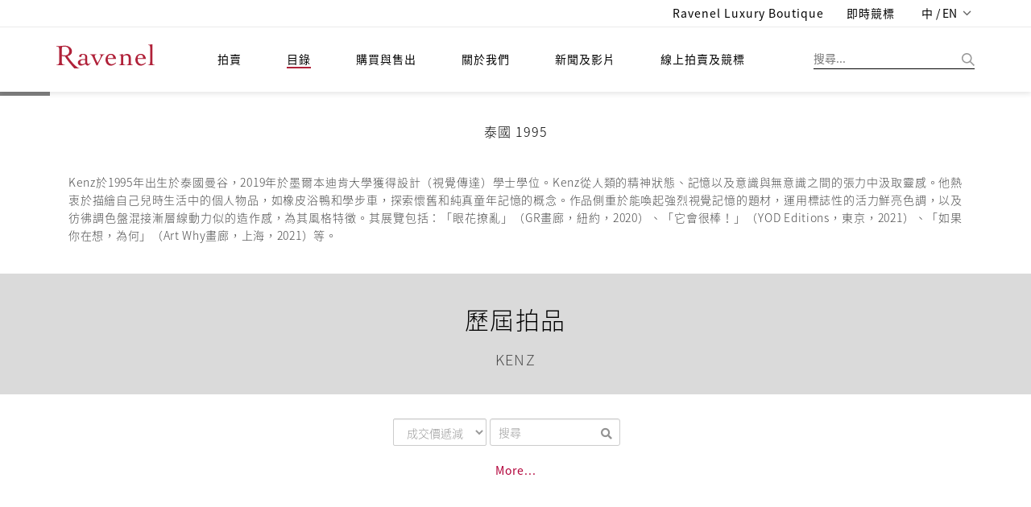

--- FILE ---
content_type: text/html;charset=UTF-8
request_url: https://ravenel.com/cata/artistIn1/adaca2aa-7752-4689-b9b6-3c7a7cec16c2
body_size: 25153
content:
<!doctype html>

<html>
<head>
	<title>羅芙奧藝術家簡歷</title>


<meta charset="UTF-8" />
<meta content="IE=edge" http-equiv="X-UA-Compatible" />
<meta content="width=device-width, initial-scale=1" name="viewport" />
<meta content="" name="description" />
<meta content="" name="author" />

<link href="/images/favicon.png" rel="icon" />
<!-- Bootstrap CSS  -->
<link href="/asset/css.2/bootstrap.css?v=1.2" media="screen" rel="stylesheet" type="text/css" />
<!-- Font Awesome CSS -->
<link href="/css.2/font-awesome.min.css" media="screen" rel="stylesheet" type="text/css" />
<link href="/css.2/fontawesome-all.css" media="screen" rel="stylesheet" type="text/css" />
<!-- Slicknav -->
<link href="/css.2/slicknav.css?v=1.1" media="screen" rel="stylesheet" type="text/css" />
<!-- Margo CSS Styles  -->
<link href="/css.2/style_font_a.css" media="screen" rel="stylesheet" type="text/css" />
<link href="/css.2/style_font_b.css" media="screen" rel="stylesheet" type="text/css" />
<link href="/css.2/style_font_c.css" media="screen" rel="stylesheet" type="text/css" />
<link href="/css.2/style.css?v=4.14" media="screen" rel="stylesheet" type="text/css" />
<script type="6cc2255aab1dc1c2693be670-text/javascript">
	var lang = 'zh_TW';
	var contextPath = '';
	if(lang!="en"){
		document.write('<link rel="stylesheet" href="'+contextPath+'/css.2/notosanstc.css" />');
		document.write('<link rel="stylesheet" href="'+contextPath+'/css.2/style_cn.css" />');
	}
	var contextPathAvoidSlash = contextPath;
	if(contextPathAvoidSlash == '/') {
		contextPathAvoidSlash = '';
	}
</script>
<!-- Responsive CSS Styles  -->
<link href="/css.2/responsive.css" media="screen" rel="stylesheet" type="text/css" />
<!-- Css3 Transitions Styles  -->
<link href="/css.2/animate.css" media="screen" rel="stylesheet" type="text/css" />
<!-- Color CSS Styles  -->
<link href="/css.2/colors/red.css" media="screen" rel="stylesheet" title="red" type="text/css" />
<!-- RiEASE -->
<link rel="stylesheet" href="/css.2/r_common.css" />

<link href="/js/sweetalert/sweetalert.css" rel="stylesheet" type="text/css" />
<!-- custom CSS for front -->
<link rel="stylesheet" href="/css.2/fail.css" />


<link href="/css.2/pagination.css" rel="stylesheet" type="text/css" />
<script src="/js/jquery-2.1.4.min.js" type="6cc2255aab1dc1c2693be670-text/javascript"></script>
<script src="/js/jquery.requestanimationframe.min.js" type="6cc2255aab1dc1c2693be670-text/javascript"></script>
<script src="/js/jquery.migrate.js" type="6cc2255aab1dc1c2693be670-text/javascript"></script>
<script src="/asset/js/bootstrap.min.js" type="6cc2255aab1dc1c2693be670-text/javascript"></script>
<script src="/js/modernizrr.js" type="6cc2255aab1dc1c2693be670-text/javascript"></script>
<script src="/js/jquery.fitvids.js" type="6cc2255aab1dc1c2693be670-text/javascript"></script>
<script src="/js/owl.carousel.min.js" type="6cc2255aab1dc1c2693be670-text/javascript"></script>
<script src="/js/jquery.isotope.min.js" type="6cc2255aab1dc1c2693be670-text/javascript"></script>
<script src="/js/jquery.appear.js" type="6cc2255aab1dc1c2693be670-text/javascript"></script>

<script src="/js/count-to.js" type="6cc2255aab1dc1c2693be670-text/javascript"></script>
<script src="/js/jquery.textillate.js" type="6cc2255aab1dc1c2693be670-text/javascript"></script>
<script src="/js/jquery.easypiechart.min.js" type="6cc2255aab1dc1c2693be670-text/javascript"></script>
<script src="/js/jquery.nicescroll.min.js" type="6cc2255aab1dc1c2693be670-text/javascript"></script>
<script src="/js/jquery.parallax.js" type="6cc2255aab1dc1c2693be670-text/javascript"></script>
<script src="/js/mediaelement-and-player.js" type="6cc2255aab1dc1c2693be670-text/javascript"></script>
<script src="/js/jquery.slicknav.js" type="6cc2255aab1dc1c2693be670-text/javascript"></script>


<script src="/js/lodash.min.js" type="6cc2255aab1dc1c2693be670-text/javascript"></script>
<script type="6cc2255aab1dc1c2693be670-text/javascript" src="/js/r_common.js?v=1.2"></script>
<script type="6cc2255aab1dc1c2693be670-text/javascript" src="/RiAPI.js"></script>
<script crossorigin="anonymous" integrity="sha512-QJsj3afWlCpnQ60XzzYE8Jb3IgHIK1BcGZox9rUSmRRq3Ocz9vQ1yR80eX2/b9jfx/UuT5zYWNdrM8Te/eCMhQ==" src="https://cdnjs.cloudflare.com/ajax/libs/vue/2.6.11/vue.min.js" type="6cc2255aab1dc1c2693be670-text/javascript"></script>
<!--<script src="https://cdnjs.cloudflare.com/ajax/libs/vue/2.6.11/vue.js" -->
<!--		integrity="sha512-PyKhbAWS+VlTWXjk/36s5hJmUJBxcGY/1hlxg6woHD/EONP2fawZRKmvHdTGOWPKTqk3CPSUPh7+2boIBklbvw==" -->
<!--		crossorigin="anonymous"></script>	-->
<!--<script type="text/javascript" src="https://cdnjs.cloudflare.com/ajax/libs/vue/2.4.2/vue.min.js"></script>-->
<script src="/js/script.js?v=2.1" type="6cc2255aab1dc1c2693be670-text/javascript"></script>

<script src="/js/pagination.js" type="6cc2255aab1dc1c2693be670-text/javascript"></script>
<!-- /* jtLine */ -->
<script src="/js/timeline/js/modernizr.js" type="6cc2255aab1dc1c2693be670-text/javascript"></script>
<script src="/js/timeline/js/jquery.mobile.custom.min.js" type="6cc2255aab1dc1c2693be670-text/javascript"></script>
<script src="/js/timeline/js/jtline.js" type="6cc2255aab1dc1c2693be670-text/javascript"></script>

<!-- Add mousewheel plugin (this is optional) -->
<script src="/js/fancybox/lib/jquery.mousewheel.pack.js" type="6cc2255aab1dc1c2693be670-text/javascript"></script>
<!-- Add fancyBox -->
<link href="/js/fancybox/source/jquery.fancybox.css" rel="stylesheet" />
<script src="/js/fancybox/source/jquery.fancybox.pack.js" type="6cc2255aab1dc1c2693be670-text/javascript"></script>
<!-- Optionally add helpers - button, thumbnail and/or media -->
<link href="/js/fancybox/source/helpers/jquery.fancybox-buttons.css" rel="stylesheet" />
<script src="/js/fancybox/source/helpers/jquery.fancybox-buttons.js" type="6cc2255aab1dc1c2693be670-text/javascript"></script>
<script src="/js/fancybox/source/helpers/jquery.fancybox-media.js" type="6cc2255aab1dc1c2693be670-text/javascript"></script>
<link href="/js/fancybox/source/helpers/jquery.fancybox-thumbs.css" rel="stylesheet" />
<script src="/js/fancybox/source/helpers/jquery.fancybox-thumbs.js" type="6cc2255aab1dc1c2693be670-text/javascript"></script>

<!-- Nivo Lightbox -->
<link href="/js/nivo-lightbox/nivo-lightbox.css" rel="stylesheet" />
<link href="/js/nivo-lightbox/themes/default/default.css" rel="stylesheet" />
<script src="/js/nivo-lightbox/nivo-lightbox.js" type="6cc2255aab1dc1c2693be670-text/javascript"></script>

<!-- plain modal -->
<script src="/js/plain-modal.min.js" type="6cc2255aab1dc1c2693be670-text/javascript"></script>

<!-- cookie -->
<script src="/js/jquery.cookie.js" type="6cc2255aab1dc1c2693be670-text/javascript"></script>

<!-- jQuery dependant loadmore -->
<!-- <script type="text/javascript" src="js/loadmore.js" th:src="@{/js/loadmore.js}"></script> -->

<script type="6cc2255aab1dc1c2693be670-text/javascript" src="/js/vue-paginate.js"></script>

<script src="https://cdnjs.cloudflare.com/ajax/libs/moment.js/2.22.2/moment.min.js" type="6cc2255aab1dc1c2693be670-text/javascript"></script>

<script src="https://ajax.microsoft.com/ajax/jquery.templates/beta1/jquery.tmpl.min.js" type="6cc2255aab1dc1c2693be670-text/javascript"></script>

<script type="6cc2255aab1dc1c2693be670-text/javascript" src="/js/image-scale/image-scale.min.js"></script>

<script type="6cc2255aab1dc1c2693be670-text/javascript" src="/js/modernizr-custom.js"></script>

<style>
/* we chat qr code in footer */
#ex-010-close1{
	display: block;
    position: absolute;
    right: 0px;
    background: #FFF;
    border: 0px;
}
.plainmodal .plainmodal-overlay{
	background-color: rgba(255,255,255,0);
}
/* for load more button to be in center (artstin1) */
#loadDiv{
	margin-top: 10px;
	text-align: center;
}
/* artist's artworks eprice and fprice (cata_artist_in1) */
.artWorkPrice .row div{
	margin: 5px;
}

/* weChat shower */
.wechatExShower {
	display: none;
	position: absolute;
}
.wechatExShower img {
	max-width: 180px;
	box-shadow: 0px 1px 7px 2px rgba(0, 0, 0, 0.2);
	border-radius: 6px;
}
/* 首頁 banner carousel 樣式 */
.owl-theme-homebanner {}
.owl-theme-homebanner .owl-pagination {
	text-align: center;
}

/* homepage-banner */
.mobile-container {
	width: 100%;
	height: auto;
}
.mobile-container img.homepage-banner-item {
	width: 100%;
}
.homepage-banner-outer {
	position: relative;
	left: -15px;
	width: calc(100% + 30px);
}

</style>


</head>

<body>
	
	<div id="mainContainer">
		
	<!-- fix content container can append -->
	<div class="hidden-header"></div>
	<!-- Start Header Section -->
	<header class="clearfix">
		<!-- Start Top Bar -->
		<div class="top-bar">
			<div class="container">
				<div class="row">
					<div class="col-md-7 pull-right">
						<!-- Start Social Links -->
						<form id="logoutform" name="logoutform" action="/logout.do">
							<ul class="social-list">
<!--								<li>-->
								<li class="hidden">
									<!-- 當已登出狀態時，此項目隱藏，class加上hidden -->
									<a class="itl-tooltip" data-original-title="Member Center" data-placement="bottom" title="" href="/mem/center">
										<i class="fa fa-user visible-xs textColor_blue"></i>
										<span class="hidden-xs hiName">Hi, Guest</span>
									</a>
									<!-- th:text="'Hi, ' + ${session?.FUser?.name}" -->
								</li>
<!--								<li th:classappend="${session.FUser != null} ? ' hidden' ">-->
								<li class="hidden">
									<!-- class="hidden" -->
									<!-- 當已登入狀態時，此項目隱藏 ，class加上hidden -->
									<a class="itl-tooltip" data-placement="bottom" href="/login" title="登入"><i class="fas fa-sign-in-alt visible-xs"></i>
										<span class="hidden-xs">登入</span>
									</a>
								</li>
<!--								<li th:classappend="${session.FUser == null} ? ' hidden'">-->
								<li class=" hidden">
									<!-- 當已登出狀態時，此項目隱藏 ，class加上hidden -->
									<a class="itl-tooltip" data-placement="bottom" id="submitsignout" onclick="if (!window.__cfRLUnblockHandlers) return false; document.getElementById('logoutform').submit();" title="LOGOUT" data-cf-modified-6cc2255aab1dc1c2693be670-=""><i class="fas fa-sign-out-alt visible-xs"></i>
										<span class="hidden-xs">登出</span>
									</a>
								</li>
								<li>
									<a class="itl-tooltip" data-placement="bottom" target="_blank" href="https://boutique.ravenel.com/" title="Ravenel Luxury Boutique">
										<i class="fa fa-gavel visible-xs"></i>
										<span class="hidden-xs">Ravenel Luxury Boutique</span>
									</a>
								</li>

								<li>
									<a class="itl-tooltip" data-placement="bottom" target="_blank" href="https://bid.ravenel.com/" title="即時競標">
										<i class="fa fa-gavel visible-xs"></i>
										<span class="hidden-xs">即時競標</span>
									</a>
<!--									<a class="itl-tooltip" data-placement="bottom"-->
<!--									   href="https://www.invaluable.com/auction-house/ravenel-3g14fi6o1w/"-->
<!--									   target="_blank" th:title="#{header.bidNow}">-->
<!--										<i class="fa fa-gavel visible-xs"></i>-->
<!--										<span class="hidden-xs" th:text="#{header.bidNow}">即時競標</span>-->
<!--									</a>-->
								</li>
								<li>
									<a class="language dropdown-toggle" data-toggle="dropdown" href="#" style="letter-spacing: 0.1px;">
										<span>中 / EN</span>
										<span class="caret"></span>
									</a>
									<ul class="langMenu dropdown-menu" role="menu">
										<li>
											<a class="changeLanguageLink  active" data-language="zh-TW" href="/zh-TW/cata/artistIn1/adaca2aa-7752-4689-b9b6-3c7a7cec16c2">繁體中文</a>
										</li>
										<li>
											<a class="changeLanguageLink" data-language="zh-CN" href="/zh-CN/cata/artistIn1/adaca2aa-7752-4689-b9b6-3c7a7cec16c2">简体中文</a>
										</li>
										<li>
											<a class="changeLanguageLink" data-language="en" href="/en/cata/artistIn1/adaca2aa-7752-4689-b9b6-3c7a7cec16c2">ENGLISH</a>
										</li>
									</ul>
								</li>
							</ul>
							<input name="_csrf" type="hidden" value="07c30a99-203f-4e09-b260-693e2fc202c7" />
						<input type="hidden" name="_csrf" value="9ae1b9fc-a5e6-4574-8d26-f2f47bfd3144" /></form>

						<!-- End Social Links -->
					</div>
					<!-- .col-md-6 -->
				</div>
				<!-- .row -->
			</div>
			<!-- .container -->
		</div>
		<!-- .top-bar -->
		<!-- End Top Bar -->
		<!-- Start  Logo & Naviagtion  -->
		<div class="navbar navbar-default navbar-top">
			<div class="container">
				<div class="navbar-header" id="headDiv">
					<div class="slicknav_menu">
						<margo aria-haspopup="true" class="slicknav_btn slicknav_collapsed" style="outline: none;" tabindex="0"><span class="slicknav_menutxt"></span><span class="slicknav_icon slicknav_no-text"><span class="slicknav_icon-bar"></span><span class="slicknav_icon-bar"></span><span class="slicknav_icon-bar"></span></span></margo>
						<ul aria-hidden="true" class="slicknav_nav slicknav_hidden" role="menu" style="display: none;">
							<li class="slicknav_collapsed slicknav_parent">
								<margo aria-haspopup="true" class="slicknav_item slicknav_row" role="menuitem" style="outline: none;" tabindex="-1">
									<a class="" tabindex="-1" href="/index">拍賣</a>
									<span class="slicknav_arrow"><i class="fa fa-angle-right"></i></span>
								</margo>
								<ul aria-hidden="true" class="dropdown slicknav_hidden" role="menu" style="display: none;">
									<li>
										<a href="/au/calendar" role="menuitem" tabindex="-1">預展/拍賣時間地點</a>
									</li>
									<li>
										<a role="menuitem" tabindex="-1" href="/au/bestArtwork/c26fd62c-bb15-4667-8b42-39a83052e466">精選</a>
									</li>
									<li>
										<a role="menuitem" tabindex="-1" href="/au/dwResult/c26fd62c-bb15-4667-8b42-39a83052e466">歷屆成交紀錄</a>
									</li>
									<li>
										<a role="menuitem" tabindex="-1" href="/BS/auBid">委託競投表格</a>
									</li>
								</ul>
							</li>
							<li class="slicknav_collapsed slicknav_parent">
								<margo aria-haspopup="true" class="slicknav_item slicknav_row" role="menuitem" style="outline: none;" tabindex="-1">
									<a tabindex="-1" href="/catalogues" class=" active">目錄</a>
									<span class="slicknav_arrow"><i class="fa fa-angle-right"></i></span>
								</margo>
								<ul aria-hidden="true" class="dropdown slicknav_hidden" role="menu" style="display: none;">
									<li>
										<a href="/cata/e" role="menuitem" tabindex="-1">電子目錄</a>
									</li>
									<li>
										<a href="/cata/artist" role="menuitem" tabindex="-1" class=" active">藝術家簡歷</a>
									</li>
									<li>
										<a href="/cata/lots/" role="menuitem" tabindex="-1">歷屆拍品</a>
									</li>
									<li>
										<a href="/cata/hisCata/c26fd62c-bb15-4667-8b42-39a83052e466" role="menuitem" tabindex="-1">歷屆目錄</a>
									</li>
								</ul>
							</li>
							<li class="slicknav_collapsed slicknav_parent">
								<margo aria-haspopup="true" class="slicknav_item slicknav_row" role="menuitem" style="outline: none;" tabindex="-1">
									<a href="/BS" tabindex="-1">購買與售出</a>
									<span class="slicknav_arrow"><i class="fa fa-angle-right"></i></span>
								</margo>
								<ul aria-hidden="true" class="dropdown slicknav_hidden" role="menu" style="display: none;">
									<li>
										<a href="/BS/howBuy" role="menuitem" tabindex="-1">如何買</a>
									</li>
									<li>
										<a href="/BS/howSell" role="menuitem" tabindex="-1">如何賣</a>
									</li>
									<li>
										<a href="/BS/depart" role="menuitem" tabindex="-1">聯絡我們</a>
									</li>
								</ul>
							</li>
							<li class="slicknav_collapsed slicknav_parent">
								<margo aria-haspopup="true" class="slicknav_item slicknav_row" role="menuitem" style="outline: none;" tabindex="-1">
									<a href="/about" tabindex="-1">關於我們</a>
									<span class="slicknav_arrow"><i class="fa fa-angle-right"></i></span>
								</margo>
								<ul aria-hidden="true" class="dropdown slicknav_hidden" role="menu" style="display: none;">
									<li>
										<a href="/ab/service" role="menuitem" tabindex="-1">服務項目</a>
									</li>
									<li>
										<a href="/ab/CS" role="menuitem" tabindex="-1">客戶服務</a>
									</li>
									<li>
										<a href="/ab/corInfo" role="menuitem" tabindex="-1">集團介紹</a>
									</li>
									<li>
										<a href="藝術計畫" role="menuitem" tabindex="-1">藝術計畫</a>
									</li>
								</ul>
							</li>
							<li class="slicknav_collapsed slicknav_parent">
								<margo aria-haspopup="true" class="slicknav_item slicknav_row" role="menuitem" style="outline: none;" tabindex="-1">
									<a href="/news" tabindex="-1">新聞及影片</a>
									<span class="slicknav_arrow"><i class="fa fa-angle-right"></i></span>
								</margo>
								<ul aria-hidden="true" class="dropdown slicknav_hidden" role="menu" style="display: none;">
									<li>
										<a href="/news/press" role="menuitem" tabindex="-1">新聞中心</a>
									</li>
									<li>
										<a href="/news/video" role="menuitem" tabindex="-1">影音專區</a>
									</li>
									<li>
										<a href="/news/art" role="menuitem" tabindex="-1">羅芙奧藝術專欄</a>
									</li>
								</ul>
							</li>
							<li class="drop">
								<a target="_blank" href="https://bid.ravenel.com/">線上拍賣及競標</a>
<!--								<a href="https://www.invaluable.com/auction-house/ravenel-3g14fi6o1w/" target="_blank"-->
<!--								   th:text="#{header.menu.online.bid}">線上拍賣及競標</a>-->
<!--								<a href="https://www.invaluable.com/ravenel" target="_blank"-->
<!--								   th:text="#{header.menu.online.bid}">線上拍賣及競標</a>-->
							</li>
						</ul>
					</div>
					<!-- Stat Toggle Nav Link For Mobiles -->
					<button class="navbar-toggle" data-target=".navbar-collapse" data-toggle="collapse" type="button">
						<i class="fa fa-bars"></i>
					</button>
					<!-- End Toggle Nav Link For Mobiles -->
					<h1>
						<a class="navbar-brand" href="/index">
							<img alt="羅芙奧藝術集團" src="/images/logo.svg?t=1" />
						</a>
					</h1>
				</div>
				<!-- 如使用者於手機版點擊搜尋按鈕，則於 .search-form-status 旁加上 .show-search-form，即會顯示搜尋輸入框 -->
				<div class="search-form-status">
					<a class="show-search search-close-btn"> </a>
					<div class="search-side">
						<a class="show-search bg-img search-go-btn" id="doSearchBtn"> </a>
						<div class="search-form">
							<input id="s" name="keyword" type="text" value="" placeholder="搜尋..." />
						</div>
					</div>
				</div>
				<div class="navbar-collapse collapse">
					<!-- 電腦版選單 -->
					<ul class="nav navbar-nav navbar-left subMenuArrow hidden-nav-mobile">
						<li class="drop">
							<a class="" href="/index">拍賣</a>
							<!-- class="active"  -->
							<ul class="dropdown subMenuAcMove  default-style">
								<li>
									<a href="/au/calendar">預展/拍賣時間地點</a>
								</li>
								<!-- class="active"  -->
								<li>
									<a href="/au/bestArtwork">精選</a>
								</li>
								<li>
									<a href="/au/dwResult/c26fd62c-bb15-4667-8b42-39a83052e466">歷屆成交紀錄</a>
								</li>
								<li>
									<a href="/BS/auBid">委託競投表格</a>
								</li>
							</ul>
						</li>
						<li class="drop">
							<a href="/catalogues" class=" active">目錄</a>
							<ul class="dropdown subMenuCaMove">
								<li><a href="/cata/e">電子目錄</a></li>
								<li>
									<a href="/cata/artist" class=" active">藝術家簡歷</a>
								</li>
								<li>
									<a href="/cata/lots/">歷屆拍品</a>
								</li>
								<li>
									<a href="/cata/hisCata/c26fd62c-bb15-4667-8b42-39a83052e466">歷屆目錄</a>
								</li>
							</ul>
						</li>
						<li class="drop">
							<a href="/BS">購買與售出</a>
							<ul class="dropdown subMenuBsMove  default-style">
								<li><a href="/BS/howBuy">如何買</a></li>
								<li><a href="/BS/howSell">如何賣</a></li>
								<li>
									<a href="/BS/depart">聯絡我們</a>
								</li>
							</ul>
						</li>
						<li class="drop">
							<a href="/about">關於我們</a>
							<ul class="dropdown subMenuAbMove  default-style">
								<li>
									<a href="/ab/service">服務項目</a>
								</li>
								<li><a href="/ab/CS">客戶服務</a></li>
								<li>
									<a href="/ab/corInfo">集團介紹</a>
								</li>
								<li><a href="/ab/EP">藝術計畫</a></li>
							</ul>
						</li>
						<li class="drop">
							<a href="/news">新聞及影片</a>
							<ul class="dropdown subMenuNwMove  default-style">
								<li>
									<a href="/news/press">新聞中心</a>
								</li>
								<li>
									<a href="/news/video">影音專區</a>
								</li>
								<li>
									<a href="/news/art">羅芙奧藝術專欄</a>
								</li>
								<li>
									<a href="/news/social">社群媒體</a>
								</li>
							</ul>
						</li>
						<li class="drop">
							<a target="_blank" href="https://bid.ravenel.com/">線上拍賣及競標</a>
<!--							<a href="https://www.invaluable.com/auction-house/ravenel-3g14fi6o1w/" target="_blank"-->
<!--								th:text="#{header.menu.online.bid}">線上拍賣及競標</a>-->
						</li>
					</ul>
					<!-- End Navigation List -->
				</div>
			</div>
			<!-- Mobile Menu Start -->
			<!-- 手機版選單 -->
			<ul class="nav navbar-nav navbar-left subMenuArrow hidden-nav-desktop submenuContainer">
				<li class="drop">
					<button class="close-btn">
						<img alt="" src="/images/img-close.png" title="" />
					</button>
				</li>
				<li class="drop">
					<a class="active" href="">語言/Language</a>
					<ul class="dropdown subMenuAcMove">
						<li>
							<a href="/zh-TW/cata/artistIn1/adaca2aa-7752-4689-b9b6-3c7a7cec16c2" class=" active">繁體中文</a>
						</li>
						<li>
							<a href="/zh-CN/cata/artistIn1/adaca2aa-7752-4689-b9b6-3c7a7cec16c2">簡體中文</a>
						</li>
						<li>
							<a href="/en/cata/artistIn1/adaca2aa-7752-4689-b9b6-3c7a7cec16c2">English</a>
						</li>
					</ul>
				</li>
				<li class="drop">
					<a class=" active" href="/index">拍賣</a>
					<!-- class="active"  -->
					<ul class="dropdown subMenuAcMove">
						<li class="">
							<a href="/au/calendar">預展/拍賣時間地點</a>
						</li>
						<!-- class="active"  -->
						<li>
							<a href="/au/bestArtwork">精選</a>
						</li>
						<li>
							<a href="/au/dwResult/c26fd62c-bb15-4667-8b42-39a83052e466">歷屆成交紀錄</a>
						</li>
						<li>
							<a href="/BS/auBid">委託競投表格</a>
						</li>
					</ul>
				</li>
				<li class="drop">
					<a href="/catalogues" class=" active">目錄</a>
					<ul class="dropdown subMenuCaMove">
						<li><a href="/cata/e">電子目錄</a></li>
						<li>
							<a href="/cata/artist" class=" active">藝術家簡歷</a>
						</li>
						<li>
							<a href="/cata/lots/">歷屆拍品</a>
						</li>
						<li>
							<a href="/cata/hisCata/c26fd62c-bb15-4667-8b42-39a83052e466">歷屆目錄</a>
						</li>
					</ul>
				</li>
				<li class="drop">
					<a href="/BS">購買與售出</a>
					<ul class="dropdown subMenuBsMove">
						<li><a href="/BS/howBuy">如何買</a></li>
						<li><a href="/BS/howSell">如何賣</a></li>
						<li>
							<a href="/BS/depart">聯絡我們</a>
						</li>
					</ul>
				</li>
				<li class="drop">
					<a href="/about">關於我們</a>
					<ul class="dropdown subMenuAbMove">
						<li>
							<a href="/ab/service">服務項目</a>
						</li>
						<li><a href="/ab/CS">客戶服務</a></li>
						<li>
							<a href="/ab/corInfo">集團介紹</a>
						</li>
						<li><a href="藝術計畫">藝術計畫</a></li>
					</ul>
				</li>
				<li class="drop">
					<a href="/news">新聞及影片</a>
					<ul class="dropdown subMenuNwMove">
						<li>
							<a href="/news/press">新聞中心</a>
						</li>
						<li>
							<a href="/news/video">影音專區</a>
						</li>
						<li>
							<a href="/news/art">羅芙奧藝術專欄</a>
						</li>
						<li>
							<a href="/news/social">社群媒體</a>
						</li>
					</ul>
				</li>
				<li class="drop">
					<a target="_blank" href="https://bid.ravenel.com/">線上拍賣及競標</a>
<!--					<a href="https://www.invaluable.com/auction-house/ravenel-3g14fi6o1w/" target="_blank"-->
<!--					   th:text="#{header.menu.online.bid}">線上拍賣及競標</a>-->
				</li>
			</ul>
			<!-- End Navigation List -->
			<!-- End Search -->

			<!-- Mobile Menu End -->
		</div>
		<!-- End Header Logo & Naviagtion -->
	</header>
	<!-- end header -->


		<div>
            <!-- Full Body Container --> 
            <div id="container"> 
                <!-- Start Header Section --> 
                <!-- End Header Section --> 
                <!-- InstanceBeginEditable name="EditRegion1" --> 
                <section class="container-fluid"> 
                    <div class="artistBan"> 
                        <!-- <img src="images/artist/artistBanner4.png" alt="" th:src="@{/images/artist/artistBanner4.png}">  -->
                        
                        <img alt="" src="/images/artist/artistBanner4.png" />
                        <div class="artistBanTxt textColor_black"> 
                            <div class="artistBanName" style="color:#000000;">Kenz</div> 
                            <div class="artistBanCountry" style="color:#000000;">泰國 1995</div> 
                        </div> 
                        <div> 
                            <!-- th:href="@{/cata/artist}" -->
                            <a class="backPageArtist" href="#" onclick="if (!window.__cfRLUnblockHandlers) return false; history.back()" data-cf-modified-6cc2255aab1dc1c2693be670-=""><i class="fa fa-angle-double-left"></i></a> 
                        </div> 
                    </div> 
                </section> 
                <section class="container"> 
                    <!-- <div class="artResumeHead">
                         Biographies 
                    </div>  -->
                    <!-- artResume 編輯區 ckeditor content--> 
                    <div class="artResume" style="border:none;">  
                        <div class="row"> 
                            <div class="col-xs-12">
                            <!-- 
                                <div class="artResumeSubtit">
                                     ＋ OVERVIEW 
                                </div> 
                                <p>Born in 1976, Korea. Ahn SungHa graduated from the Department of Painting at Hongik University in 2001, and proceeded to attain her MFA at the same university in 2004. Her works have been presented in solo exhibitions at the Seoul Arts Center (2004) and Insa Art Center (2007). She has also participated in various group exhibitions, including the "Grand Art Exhibition of Korea" at the National Museum of Contemoporary Art (2001, Kwachun); "Korean Young Artists Biennale 2002" at Daegu Arts Center (2002, Daegu); "Korean Women Artists" at Vasby Art Hall (2005, Sweden); "1st Seoul Young Artists Biennale" at the Seoul Museum of Art (2006, Seoul); and "Illusion/Disillusion" at Seoul Museum of Art (2006, Seoul). Ahn has received numerous awards, including the "Nationwide University Fine Arts Festival Bronze Statue in 2000", "Grand Art Exhibition of Korea Special Prize" from the National Museum of Contemporary Arts in 2002, and "Joong-Ang Fine Arts Competition Excellent Statue" from Ho-Am Gallery in 2002.</p> 
                             -->
                             <div class="artist_description">
                                 <div><p>Kenz於1995年出生於泰國曼谷，2019年於墨爾本迪肯大學獲得設計（視覺傳達）學士學位。Kenz從人類的精神狀態、記憶以及意識與無意識之間的張力中汲取靈感。他熱衷於描繪自己兒時生活中的個人物品，如橡皮浴鴨和學步車，探索懷舊和純真童年記憶的概念。作品側重於能喚起強烈視覺記憶的題材，運用標誌性的活力鮮亮色調，以及彷彿調色盤混接漸層線動力似的造作感，為其風格特徵。其展覽包括：「眼花撩亂」（GR畫廊，紐約，2020）、「它會很棒！」（YOD Editions，東京，2021）、「如果你在想，為何」（Art Why畫廊，上海，2021）等。</p></div>
                             </div>
                            </div> 
                        </div> 
                        <!-- /.row --> 
                        <!-- <div class="borderBFull"></div>  -->
                    </div> 
                    <!-- /.artResume 編輯區 --> 
                </section> 
                
                 
                <section class="container-fluid"> 
                    <div class="artResumeHead bgColor_gray">
                         <div>歷屆拍品</div> 
                        <p class="small">Kenz</p> 
                    </div> 
                    <div class="container"> 
                        <div class="seleSort form-inline"> 
                            <select class="form-control form-group" id="orderSelect" onchange="if (!window.__cfRLUnblockHandlers) return false; onSelect()" data-cf-modified-6cc2255aab1dc1c2693be670-=""> 
	                            <option value="6">成交價遞減</option> 
	                            <option value="5">成交價遞增</option>
	                            <option value="4">預估價遞減</option>
	                            <option value="3">預估價遞增</option>
	                            <option value="2">拍賣會遞減</option>
	                            <option value="1">拍賣會遞增</option>
                            </select> 
                            <div class="form-group" id="custom-search-input"> 
                                <div class="input-group"> 
                                    <input class=" search-query form-control" id="searchBox" type="text" placeholder="搜尋" /> 
                                    <span class="input-group-btn"> 
                                    <button class="btn btn-danger" onclick="if (!window.__cfRLUnblockHandlers) return false; doSearch()" type="button" data-cf-modified-6cc2255aab1dc1c2693be670-=""> <i class="fa fa-search"></i> </button> </span> 
                                </div> 
                            </div> 
                        </div> 
                        <!-- /.seleSort --> 
                        <script type="6cc2255aab1dc1c2693be670-text/javascript">
	                    var type = 6;
	                    var searchInput = "";
	                    var str = '/';
	                    var hostAdd = str.substring(0, str.length-1);
	                    var artistUid = 'adaca2aa-7752-4689-b9b6-3c7a7cec16c2';
	                    function onSelect(){
	                   	 	doSearch();
	                    }
	                    </script>
                        <div class="artWorkList" id="myArtworks"></div> 
                        <div id="loadDiv">
                        		<a class="button" href="javascript:void(0);" id="loadmore">More...</a>
                        </div>
                        <!-- /.artWorkList --> 
                    </div> 
                </section> 
                <!-- InstanceEndEditable --> 
                <!-- go to top --> 
                <a class="btn bg-orange btn-lg back-to-top" data-placement="left" data-toggle="tooltip" href="#" id="back-to-top" role="button" title="Click to return on the top page"> <span class="fa fa-caret-up"></span> </a> 
            </div> 
            <!-- end #container --> 
            <!-- InstanceBeginEditable name="EditRegion3" --> 
            <!-- go to top --> 
            <!-- InstanceEndEditable --> 
            <!-- InstanceEnd -->
        </div>
		<footer class="footer-widget social-widget">

		<div class="link-wrap navbar-default">
			<img alt="" class="footer-logo" src="/images/footer-logo.svg?t=1" />
			<ul class="social-icons hidden-nav-desktop" id="socialIcon">
				
					<li>
						<a class="" id="ic-FaceBook-mobile" href="https://www.facebook.com/RavenelArtGroup">
							<img src="/images/footer-fb.png" />
							
							
							
							
						</a></li>
				
				
					<li>
						<a class="" id="ic-Line-mobile" href="https://line.me/R/ti/p/%40nte1433g">
							
							<img src="/images/footer-line.png" />
							
							
							
						</a></li>
				
				
					<li>
						<a class="" id="ic-Instagram-mobile" href="https://instagram.com/ravenelart/">
							
							
							<img src="/images/footer-instagram.png" />
							
							
						</a></li>
				
				
					<li>
						<a class="" id="ic-WeChat-mobile" href="https://web.wechat.com/?lang=zh_TW">
							
							
							
							<img src="/images/footer-wechat.png" />
							
						</a></li>
				
				
					<li>
						<a class="" id="ic-Youtube-mobile" href="https://youtube.com/@Ravenel">
							
							
							
							
							<img src="/images/footer-youtube.png" />
						</a></li>
				
				
					<li>
						<a class="" id="ic-Weibo-mobile" href="https://e.weibo.com/ravenel">
							
							
							
							
							
						</a></li>
				
			</ul>
			<div class="container flex-center w-100 hidden-nav-mobile">
				<ul class="nav navbar-nav subMenuArrow list-inline footerMenu">
					<li class="drop">
						<a href="/index">
							拍賣
							<span class="caret"></span>
						</a>
						<ul class="dropdown subMenuAcMove">
							<li>
								<a href="/au/calendar">預展/拍賣時間地點</a>
							</li>
							<li>
								<a href="/au/bestArtwork/c26fd62c-bb15-4667-8b42-39a83052e466">精選</a>
							</li>
							<li>
								<a href="/au/dwResult/c26fd62c-bb15-4667-8b42-39a83052e466">歷屆成交紀錄</a>
							</li>
							<li>
								<a href="/BS/auBid">委託競投表格</a>
							</li>
						</ul>
					</li>
					<li class="drop  ">
						<a href="/catalogues" class=" ">
							目錄
							<span class="caret"></span>
						</a>
						<ul class="dropdown subMenuCaMove">
							<li class="">
								<a href="/cata/e">電子目錄</a></li>
							<li>
								<a href="/cata/artist" class=" active">藝術家簡歷</a>
							</li>
							<li>
								<a href="/cata/lots/">歷屆拍品</a>
							</li>
							<li>
								<a href="/cata/hisCata/c26fd62c-bb15-4667-8b42-39a83052e466">歷屆目錄</a>
							</li>
						</ul>
					</li>
					<li class="drop">
						<a href="/BS">
							購買與售出
							<span class="caret"></span>
						</a>
						<ul class="dropdown subMenuBsMove">
							<li class="">
								<a href="/BS/howBuy">如何買</a>
							</li>
							<li>
								<a href="/BS/howSell">如何賣</a>
							</li>
							<li>
								<a href="/BS/depart">聯絡我們</a>
							</li>
						</ul>
					</li>
					<li class="drop">
						<a href="/about">
							關於我們
							<span class="caret"></span>
						</a>
						<ul class="dropdown subMenuAbMove">
							<li class="">
								<a href="/ab/service">服務項目</a>
							</li>
							<li>
								<a href="/ab/CS">客戶服務</a>
							</li>
							<li>
								<a href="/ab/corInfo">集團介紹</a>
							</li>
							<li>
								<a href="/ab/EP">藝術計畫</a>
							</li>
						</ul>
					</li>
					<li class="drop">
						<a href="/news">
							新聞及影片
							<span class="caret"></span>
						</a>
						<ul class="dropdown subMenuNwMove">
							<li class="">
								<a href="/news/press">新聞中心</a>
							</li>
							<li>
								<a href="/news/video">影音專區</a>
							</li>
							<li>
								<a href="/news/art">羅芙奧藝術專欄</a>
							</li>
							<li>
								<a href="/news/social">社群媒體</a>
							</li>
						</ul>
					</li>
					<li class="drop">
<!--						href="https://www.onlinebids-ravenel.com/"  -->
						<a target="_blank" href="https://bid.ravenel.com/">線上拍賣及競標</a>
<!--						<a href="https://www.invaluable.com/auction-house/ravenel-3g14fi6o1w/" target="_blank"-->
<!--						   th:text="#{header.menu.online.bid}">線上拍賣及競標</a>-->
					</li>
				</ul>
			</div>
		</div>

		<div class="privacy-wrap">
			<div class="container">
				<div class="row flex-middle w-100">
					<div class="col-md-6 text-left">
						<p>
							© 2018 <span>羅芙奧藝術集團</span>
							<a class="policyLink" href="/privacyPolicy">線上隱私權保護政策</a>
						</p>
					</div>
					<div class="col-md-6 text-right">
						<ul class="social-icons hidden-nav-mobile" id="socialIcon">
							
								<li>
									<a class="" id="ic-FaceBook" href="https://www.facebook.com/RavenelArtGroup">
										<img src="/images/footer-fb.png" />
										
										
										
										
									</a></li>
							
							
								<li>
									<a class="" id="ic-Line" href="https://line.me/R/ti/p/%40nte1433g">
										
										<img src="/images/footer-line.png" />
										
										
										
									</a></li>
							
							
								<li>
									<a class="" id="ic-Instagram" href="https://instagram.com/ravenelart/">
										
										
										<img src="/images/footer-instagram.png" />
										
										
									</a></li>
							
							
								<li>
									<a class="" id="ic-WeChat" href="https://web.wechat.com/?lang=zh_TW">
										
										
										
										<img src="/images/footer-wechat.png" />
										
									</a></li>
							
							
								<li>
									<a class="" id="ic-Youtube" href="https://youtube.com/@Ravenel">
										
										
										
										
										<img src="/images/footer-youtube.png" />
									</a></li>
							
							
								<li>
									<a class="" id="ic-Weibo" href="https://e.weibo.com/ravenel">
										
										
										
										
										
									</a></li>
							
						</ul>
						<div class="wechatExShower" data-show-place="top" id="ic-WeChat-shower">
							<img height="180" width="180" src="/images/wechatqr.png" />
						</div>
						<div class="wechatExShower" data-show-place="top" id="ic-Line-shower">
							<img height="180" width="180" src="/images/lineqr.png" />
						</div>
					</div>
				</div>
			</div>
		</div>

		<script type="6cc2255aab1dc1c2693be670-text/javascript">
			$(document).ready(function() {
				// GDPR.
				reqGDPR();

				weChatInit();
			});

			/**
			 * weChat social icon 點擊事件
			 */
			function weChatInit() {
				var closeWeChat = function(e) {
					var $box = $(".wechatExShower");
					var targetIsBox = false;
					$box.each(function() {
						var inc = $.contains(this, e.target);
						if(inc) targetIsBox = true;
					});
					if(e.type == 'click' && targetIsBox) {
						return;
					}
					var arr = [];
					$box.each(function() {
						arr.push($(this).attr('data-isShow'));
					});
					if(arr.indexOf('true') != -1) {
						$box.attr('data-isShow', 'false').fadeOut();
					}
				}

				$('body,html').on('click', closeWeChat).on('mousewheel', closeWeChat);
				$(window).on('resize', closeWeChat);

				// show QRCode box
				$("#ic-WeChat, #leftSide-ic-WeChat, #ic-Line, #leftSide-ic-Line").on('click', function(e){
					e.preventDefault();
					var $this = $(this),
						$box = $("#" + $this.attr('id') + '-shower');
					var showPlace = $box.attr('data-show-place') || 'top';
					var boxSize = 180;
					var pos = $this.position();
					var iconWidth = $this.find('i').width();
					var winWidth = $(window).width();
					var iconCenterX = pos.left + (iconWidth / 2);
					var iconCenterY = pos.top + (iconWidth / 2);
					var boxLeft = 0, boxTop = 0;
					if(showPlace === 'top') {
						boxLeft = iconCenterX - (boxSize / 2);
						boxTop = pos.top - boxSize - 20;
						var boxMax = boxLeft + boxSize;
						if(boxMax - winWidth > 0) {
							// over window width
							boxLeft = winWidth - boxSize - 20;
						}
					}else if(showPlace === 'right') {
						boxLeft = iconCenterX + 40;
						boxTop = iconCenterY - (boxSize / 2);
					}
					if($box.attr('data-isShow') === 'true') {
						$box.attr('data-isShow', 'false').fadeOut();
						return;
					}
					$('[id$="-shower"][data-isShow="true"]').each(function(index, item) {
						var $item = $(item);
						var myId = $(item).attr('id');
						if(myId === $box.attr('id')) {
							return;
						}
						$item.attr('data-isShow', 'false').hide();
					});
					$box.css({
						top : boxTop + 'px',
						left : boxLeft + 'px'
					}).attr('data-isShow', 'true').fadeIn();
					if($this.is('[id^="leftSide-ic"]')) {
						$box.parent().css('z-index', 100);
					}
					return false;
				});
			}

			function reqGDPR() {
				var hasGDPR = $.cookie('gdpr_read');
				if(hasGDPR && hasGDPR === '1') {
					return;
				}
				RiAPI.run({
					url : '/rest/common/gdpr',
					success : function(resp) {
						if(resp.code != 0) {
							return;
						}
						var container = $('#gdprContainer');
						var data = resp.data;
						container.find('p').first().html(data);
						container.fadeIn();
					},
					error : function() {}
				});

				$('#gdprContainer').find('button').click(function() {
					$.cookie('gdpr_read', '1', {
						path : '/',
						expires : 365 * 10
					});
					$('#gdprContainer').hide();
				});
			}
		</script>
	</footer>
		
		<div class="gdqr_notice" id="gdprContainer" style="display:none;">
			<p></p>
			<button aria-label="Close" class="close" type="button">
				<span aria-hidden="true"><img alt="close" src="/images/fa-close.png" /></span>
			</button>
		</div>
	
		
		<!-- go to top -->
		<a class="btn bg-orange btn-lg back-to-top" data-placement="left" data-toggle="tooltip" href="#" id="back-to-top" role="button" title="Click to return on the top page">
			<span class="fa fa-caret-up"></span>
		</a>
	
	</div>
	
	
	

	<!-- <script type="text/javascript" src="js/script.js" th:src="@{/js/script.js?v=1}"></script> -->
	<!-- go to top -->
	<script type="6cc2255aab1dc1c2693be670-text/javascript">

		/*-- 全站搜尋 function --*/
		function doSearchWebsite(event) {
			event.preventDefault();
			var keyword = $('#s').val();
			if(keyword == null || keyword == '') {
				return false;
			}
			var $btn = $('.search-form-status .search-go-btn');
			var clickMode = $btn.data('clickMode');
			if(clickMode === 'mobile' && $btn.data('show-search') !== 'true') {
				return false;
			}
			window.location = contextPathAvoidSlash + '/search/' + encodeURIComponent(keyword);
			//window.location = contextPathAvoidSlash + '/search?kw=' + encodeURIComponent(keyword);
		}

		function imgForceReload(index, item) {
			var src = $(item).attr('src');
			src += "?t=" + new Date().getTime();
			$(item).attr('src', src);
		}

		// image not found
		$('img.imgNotFoundBlank').on('error', function (e) {
			$(this).attr('src', imageBlank());
		}).each(imgForceReload);

		$(document).ready(function () {
			// 全站搜尋 click event
			$('#s').keydown(function (e) {
				if (e.keyCode === 13) {
					e.preventDefault();
					doSearchWebsite(e);
					return false;
				}
			});
			$('#doSearchBtn').click(doSearchWebsite);

			// fix language switcher
			$('.changeLanguageLink').each(function(index, item) {
				$(item).click(function(e) {
					var $lnk = $(this);
					var keyword = $lnk.attr('data-search-keyword');
					if(keyword == null || keyword == '' || keyword == 'null' || keyword === 'undefined') {
						return true;
					}
					var lang = $lnk.attr('data-language');
					e.preventDefault();
					window.location = contextPathAvoidSlash + '/' + lang + '/search/' + keyword;
					return false;
				});
			});

			// data-to-link 非 a tag 卻需要連結的元素
			$('[data-to-link]').each(function(index, elt) {
				var $elt = $(elt);
				var toLink = $elt.attr('data-to-link');
				if(toLink == null || toLink == '') {
					return;
				}
				var currentStyle = $elt.attr('style') || '';
				$elt.click(function() {
					var toLink2 = $elt.attr('data-to-link');
					var toMode = $elt.attr('data-to-target') || '_blank';
					if(toMode == '_blank') {
						window.open(toLink2);
					}else {
						window.location.href = toLink2;
					}
				}).attr('style', currentStyle + ';cursor:pointer;');
			});

			// show or hide back-to-top
			$(window).scroll(function () {
				if ($(this).scrollTop() > 50) {
					$('#back-to-top').fadeIn();
				} else {
					$('#back-to-top').fadeOut();
				}
			});
			// scroll body to 0px on click
			$('#back-to-top').click(function () {
				$('#back-to-top').tooltip('hide');
				var defFunc = function() {
					$('body,html').animate({
						scrollTop: 0
					}, 600);
				}
				try {
					var hasNiceScroll = $('html').getNiceScroll || false;
					if (hasNiceScroll) {
						$("html").getNiceScroll(0).doScrollTop(0, 600);
					} else {
						defFunc();
					}
				}catch(ex) {
					defFunc();
				}
				return false;
			});
			$('#back-to-top').tooltip('show');

			// image not found
			$('img.imgNotFound').on('load', function (e) {
				var h = $(this).prop('naturalHeight');
				if (h == 1) {
					$(this).attr('src', imageNotFound());
				}
			}).on('error', function (e) {
				$(this).attr('src', imageNotFound());
			})
				.each(imgForceReload);

			$('img.imgNotFoundBanner').on('load', function (e) {
				var h = $(this).prop('naturalHeight');
				if (h == 1) {
					var img = $(this).attr('src', imageNotFound());
					img.css({
						width: 'inherit',
						'min-height': '80%'
					}).parent().css({
						'background-color': 'white'
					});
				}
			}).on('error', function (e) {
				var img = $(this).attr('src', imageNotFound());
				img.css({
					width: 'inherit',
					'min-height': '80%'
				}).parent().css({
					'background-color': 'white'
				});
			}).each(imgForceReload);

			$('img.imgNotFoundHH').on('load', function (e) {
				//console.log($(this).prop('naturalHeight'));
				//console.log($(this).prop('naturalWidth'));
				var h = $(this).prop('naturalHeight');
				if (h == 1) {
					var img = $(this).attr('src', imageNotFound());
					var parentHeight = $(this).parent().parent().height();
					var h = null;
					if (!isNaN(parentHeight)) {
						h = parentHeight / 2;
					}
					if (!h) return;
					img.css({
						'min-height': h + 'px'
					});
				}
			}).on('error', function (e) {
				var img = $(this).attr('src', imageNotFound());
				var parentHeight = $(this).parent().parent().height();
				var h = null;
				if (!isNaN(parentHeight)) {
					h = parentHeight / 2;
				}
				if (!h) return;
				img.css({
					'min-height': h + 'px'
				});
			}).each(imgForceReload);
		});

		function imageBlank() {
			return "[data-uri]";
		}

		function imageNotFound() {
			return "[data-uri]";
		}

	</script>



	
	
	
	<div> 
            
            <script type="6cc2255aab1dc1c2693be670-text/javascript">
            
            function isEmpty(str) {
	        	    return (!str || 0 === str.length);
	        	}
	        	function isBlank(str) {
	        	    return (!str || /^\s*$/.test(str));
	        	}
	        	
	        	var noData = '\u67E5\u7121\u8CC7\u6599!';
	        	var estimate = '\u9810\u4F30\u50F9';
	        	var sold = '\u6210\u4EA4\u50F9';
	        	var lotNo = '\u62CD\u54C1\u7DE8\u865F';
	        	var eprequest = '\u4F30\u50F9\u5F85\u8A62';
	        	var urlHead = '/';
	        	
	        	function getContent(data){
	        		var html = '';
		        	if(data.length < 1){
	    				html = '<div class="sResultTxt">' + noData + '</div>';
	    			}else{
	    				$.each(data, function(index){
	    					html += '<div class="artWorkOut"><div class="row"><div class="col-sm-6 artWorkImg">';
	    					if(this.content != null){
	    						html += '<a href="' + urlHead + 'cata/lotsIn/' + this.uid + '" target="_blank">'
	    							+ '<img alt="" src="' + this.content + '">'
	    							+ '</a>';
	    					}
	    					var sn = (this.sn == null)? 'N/A' : this.sn;
	    					html += '</div><div class="col-sm-6 artWorkTxt"><div class="artWorkAu" style="line-height:1.4;">'
	    						  + '<a href="' + urlHead + 'au/calendar/auction/' + this.auctionUid + '" target="_blank">'
	    						  + this.title + ' ' + sn + '</a>' + '</div><div class="artWorkName" style="line-height:1.4;">'
	    						  + '<a href="' + urlHead + 'cata/lotsIn/' + this.uid + '" target="_blank">'
	    						  + this.subTitle + '</a>' + '</div><div class="artWorkDep">';
	    					/* var sn = (this.sn == null)? 'N/A' : this.sn;
	    					html += '<div>'+lotNo+' '+sn+'</div>'; */
	    					var profile = this.profile; //console.log(profile);
	    					for(var key in profile){
	    						if(key == "Description"){
	    							html += '<div>' + profile[key] + '</div>';
	    						}else if(key == "Guarantee" || key == "Signature"){
	    							html += ''; // not show on this page
	    						}else{
	    							html += '<p>' + profile[key] + '</p>';
	    						}
	    					}
	    					var ePrice = this.ePrice;
	    					html += '</div><div class="artWorkPrice"><div class="row">';
	    					if(ePrice.length > 0){
	    						html += '<div class="col-md-6"><h5>' + estimate + '</h5><ul>';
	    						if(checkHide(ePrice)){
	    							html += '<li>' + eprequest + '</li>';
	    						}else{
		    						$.each(ePrice, function(index){
		    							//html += '<li>' + this + '</li>';
		    							if(!checkValid(this))
		    								html += '<li style="display:none;">' + this + '</li>';
		    							else
		    								html += '<li>' + this + '</li>';
		    						});
		    					}
	    						html += '</ul>';
	    					}
	    					html += '</div>';
	    					var fPrice = this.fPrice;
	    					if(fPrice.length > 0){
	    						if(checkHide(fPrice))
	    							html += '<div class="col-md-6" style="visibility:hidden;"><h5>' + sold + '</h5><ul>';
    							else 
    								html += '<div class="col-md-6"><h5>' + sold + '</h5><ul>';
	    						$.each(fPrice, function(index){
	    							if(parseInt(this.match(/\d/g).join("")) == 0)
	    								html += '<li style="display:none;">' + this + '</li>';
	    							else
	    								html += '<li>' + this + '</li>';
	    						});
	    						html += '</ul>';
	    					}
	    					html += '</div></div></div></div></div></div>';
	    				});
	    			}
		        	return html;
	        	}
	        	function setContent(data){
	        		var html = getContent(data);
		        	$('#myArtworks').html(html);
	        	}
	        	function appendContent(data){
	        		var html = getContent(data);
		        	$('#myArtworks').append(html);
	        	}
	        	function checkValid(priceString){
	        		if(priceString == null) {
	        			return false;
	        		};
	        		if(!priceString.match(/\d/g)) {
	        			return false
	        		}
	        		if(parseInt(priceString.match(/\d/g).join("")) == 0 || 
	        				priceString.includes("10,000,000,000-0") || 
	        				priceString.includes("99,999,999,999-99,999,999,999") ||
	        				priceString.includes("1--1") ||
	        				priceString.includes("99,999,999,999--1"))
	        			return false;
	        		else return true;
	        	}
	        	function checkHide(pricelist){
	        		var hide = [];
	        		$.each(pricelist, function(index){
					if(!checkValid(this))
						hide.push(true);
					else
						hide.push(false);
				});
	        		if(hide.includes(false)) return false;
	        		else return true;
	        	}
	        	
	        	// initial
	        	var offset = 0, limit = 10;
	        //	setContent(artworks);
	        request({title: type, subTitle: artistUid, content: '', offset: offset, limit: limit});
	        	
	        	function goSearch(){
            		var box = $('#searchBox').val();
            		var stype = $('#orderSelect').val();
            		if(isEmpty(box) || isBlank(box)){
            			window.location = hostAdd + "/cata/artistIn1/type/" + artistUid + "/" + stype;
            		}else{
            			window.location = hostAdd + "/cata/artistIn1/search/" + artistUid + "/" + stype + "/" + encodeURIComponent(box);
            		}
            }
            
            $("#searchBox").keydown(function(e){
            		if(e.keyCode == 13){
            			//goSearch();
            			doSearch();
            		}
            });
            
            function doSearch(){
            		// send type(int->String) and search(String) up as SimpleForm's title and content, and artistUid as subTitle
            		type = $('#orderSelect').val();
            		searchInput = $('#searchBox').val();
            		offset = 0; // clear offset on search
            		datas = {
         			title: type,
         			subTitle: artistUid,
         			content: searchInput,
         			offset: offset,
         			limit: limit
         		};
            		//var dataSet = request(datas);
            		//console.log(dataSet);
            		//setContent(dataSet);
            		//$('#myArtworks').html('');
            		request(datas);
            }
            
            function request(datas){
            		//var returnedData = [];
            		RiAPI.run({
	                type: 'POST',
	                url: '/rest/cata/artist/artworks',
	                data: datas,
	                loadSpin: true,
	                success: function(resp) {
	                		//done(resp);
	                		//returnedData = resp;
	                		//console.log(resp);
	                		setContent(resp);
	                		if(resp.length < limit) $("#loadmore").hide(); // hide button if there are no more artworks
	                		else $("#loadmore").show(); // or else show load more button
	                }
	            });
            		//return returnedData;
            }
            
            $("#loadmore").on('click', function(e){
            		offset += limit;
            		var options = {
              		title: type,
              		subTitle: artistUid,
              		content: searchInput,
              		offset: offset,
              		limit: limit
              	};
            		RiAPI.run({
    	                type: 'POST',
    	                url: '/rest/cata/artist/artworks',
    	                data: options,
    	                loadSpin: true,
    	                success: function(resp) {
    	                		appendContent(resp);
    	                		if(resp.length < limit) $("#loadmore").hide(); // hide button if there are no more artworks
    	                }
    	            });
            });
            
            </script>
        </div>
	

<script src="/cdn-cgi/scripts/7d0fa10a/cloudflare-static/rocket-loader.min.js" data-cf-settings="6cc2255aab1dc1c2693be670-|49" defer></script><script defer src="https://static.cloudflareinsights.com/beacon.min.js/vcd15cbe7772f49c399c6a5babf22c1241717689176015" integrity="sha512-ZpsOmlRQV6y907TI0dKBHq9Md29nnaEIPlkf84rnaERnq6zvWvPUqr2ft8M1aS28oN72PdrCzSjY4U6VaAw1EQ==" data-cf-beacon='{"version":"2024.11.0","token":"4677171f5ac34757ab077d36b2428bd5","r":1,"server_timing":{"name":{"cfCacheStatus":true,"cfEdge":true,"cfExtPri":true,"cfL4":true,"cfOrigin":true,"cfSpeedBrain":true},"location_startswith":null}}' crossorigin="anonymous"></script>
</body></html>